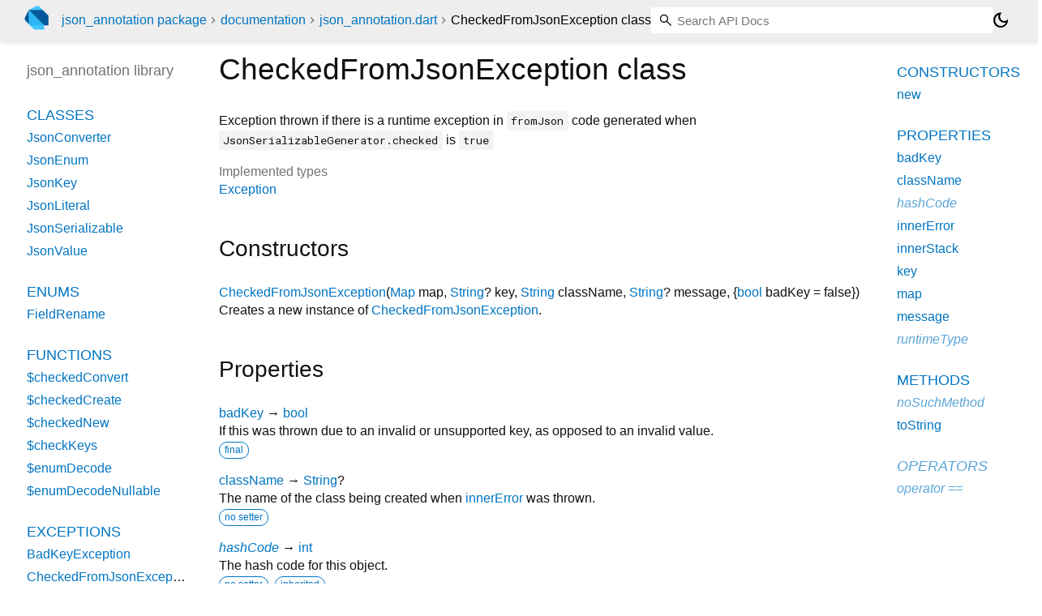

--- FILE ---
content_type: text/html; charset="utf-8"
request_url: https://pub.dev/documentation/json_annotation/latest/json_annotation/CheckedFromJsonException-class.html
body_size: 2965
content:
<!DOCTYPE html>
<html lang="en"><head><script type="text/javascript" src="https://www.googletagmanager.com/gtm.js?id=GTM-MX6DBN9" async="async"></script><script type="text/javascript" src="/static/hash-a6jh3avn/js/gtm.js"></script><meta charset="utf-8"/><meta http-equiv="X-UA-Compatible" content="IE=edge"/><meta name="viewport" content="width=device-width, height=device-height, initial-scale=1, user-scalable=no"/><meta name="generator" content="made with love by dartdoc"/><meta name="description" content="API docs for the CheckedFromJsonException class from the json_annotation library, for the Dart programming language."/><title>CheckedFromJsonException class - json_annotation library - Dart API</title><link rel="canonical" href="https://pub.dev/documentation/json_annotation/latest/json_annotation/CheckedFromJsonException-class.html"/><link rel="preconnect" href="https://fonts.gstatic.com"/><link rel="stylesheet" href="https://fonts.googleapis.com/css2?family=Roboto+Mono:ital,wght@0,300;0,400;0,500;0,700;1,400&amp;display=swap"/><link rel="stylesheet" href="https://fonts.googleapis.com/css2?family=Material+Symbols+Outlined:opsz,wght,FILL,GRAD@24,400,0,0"/><link rel="stylesheet" href="/static/hash-a6jh3avn/css/dartdoc.css"/><link rel="icon" href="/favicon.ico?hash=nk4nss8c7444fg0chird9erqef2vkhb8"/></head><body class="light-theme" data-base-href="../" data-using-base-href="false"><noscript><iframe src="https://www.googletagmanager.com/ns.html?id=GTM-MX6DBN9" height="0" width="0" style="display:none;visibility:hidden"></iframe></noscript><script src="/static/hash-a6jh3avn/js/dark-init.js"></script><div id="overlay-under-drawer"></div><header id="title"><span id="sidenav-left-toggle" class="material-symbols-outlined" role="button" tabindex="0">menu</span><a class="hidden-xs" href="/"><img src="/static/hash-a6jh3avn/img/dart-logo.svg" alt="" width="30" height="30" role="presentation" aria-label="Go to the landing page of pub.dev" style="height: 30px; margin-right: 1em;"/></a><ol class="breadcrumbs gt-separated dark hidden-xs"><li><a href="/packages/json_annotation">json_annotation package</a></li><li><a href="../index.html">documentation</a></li><li><a href="../json_annotation/">json_annotation.dart</a></li><li class="self-crumb">CheckedFromJsonException class</li></ol><div class="self-name">CheckedFromJsonException class</div><form class="search navbar-right" role="search"><input id="search-box" class="form-control typeahead" type="text" placeholder="Loading search..." autocomplete="off"/></form><button id="theme-button" class="toggle" aria-label="Light and dark mode toggle" title="Toggle between light and dark mode"><span id="dark-theme-button" class="material-symbols-outlined" aria-hidden="true">dark_mode</span><span id="light-theme-button" class="material-symbols-outlined" aria-hidden="true">light_mode</span></button></header><main><div id="dartdoc-main-content" class="main-content" data-above-sidebar="json_annotation/json_annotation-library-sidebar.html" data-below-sidebar="json_annotation/CheckedFromJsonException-class-sidebar.html">
    <div>
<h1><span class="kind-class">CheckedFromJsonException</span> class 
 
</h1></div>

    
<div class="desc markdown markdown-body">
  <p>Exception thrown if there is a runtime exception in <code>fromJson</code>
code generated when <code>JsonSerializableGenerator.checked</code> is <code>true</code></p>
</div>


    <div>
      <dl class="dl-horizontal">
        

        
  <dt>Implemented types</dt>
  <dd>
    <ul class="comma-separated clazz-relationships">
        <li><a href="https://api.dart.dev/stable/3.10.7/dart-core/Exception-class.html">Exception</a></li>
    </ul>
  </dd>
        


        
        


      </dl>
    </div>

    
  <div class="summary offset-anchor" id="constructors">
    <h2>Constructors</h2>
    <dl class="constructor-summary-list">
        <dt id="CheckedFromJsonException.new" class="callable">
          <span class="name"><a href="../json_annotation/CheckedFromJsonException/CheckedFromJsonException.html">CheckedFromJsonException</a></span><span class="signature">(<span class="parameter" id="-param-map"><span class="type-annotation"><a href="https://api.dart.dev/stable/3.10.7/dart-core/Map-class.html">Map</a></span> <span class="parameter-name">map</span>, </span><span class="parameter" id="-param-key"><span class="type-annotation"><a href="https://api.dart.dev/stable/3.10.7/dart-core/String-class.html">String</a>?</span> <span class="parameter-name">key</span>, </span><span class="parameter" id="-param-className"><span class="type-annotation"><a href="https://api.dart.dev/stable/3.10.7/dart-core/String-class.html">String</a></span> <span class="parameter-name">className</span>, </span><span class="parameter" id="-param-message"><span class="type-annotation"><a href="https://api.dart.dev/stable/3.10.7/dart-core/String-class.html">String</a>?</span> <span class="parameter-name">message</span>, {</span><span class="parameter" id="-param-badKey"><span class="type-annotation"><a href="https://api.dart.dev/stable/3.10.7/dart-core/bool-class.html">bool</a></span> <span class="parameter-name">badKey</span> = <span class="default-value">false</span></span>})</span>
        </dt>
        <dd>
          Creates a new instance of <a href="../json_annotation/CheckedFromJsonException-class.html">CheckedFromJsonException</a>.
        </dd>
    </dl>
  </div>
    
  <div class="summary offset-anchor" id="instance-properties">
    <h2>Properties</h2>
    <dl class="properties">
        <dt id="badKey" class="property">
  <span class="name"><a href="../json_annotation/CheckedFromJsonException/badKey.html">badKey</a></span>
  <span class="signature">→ <a href="https://api.dart.dev/stable/3.10.7/dart-core/bool-class.html">bool</a></span>
  

</dt>
<dd>
  If this was thrown due to an invalid or unsupported key, as opposed to an
invalid value.
  <div class="features"><span class="feature">final</span></div>

</dd>

        <dt id="className" class="property">
  <span class="name"><a href="../json_annotation/CheckedFromJsonException/className.html">className</a></span>
  <span class="signature">→ <a href="https://api.dart.dev/stable/3.10.7/dart-core/String-class.html">String</a>?</span>
  

</dt>
<dd>
  The name of the class being created when <a href="../json_annotation/CheckedFromJsonException/innerError.html">innerError</a> was thrown.
  <div class="features"><span class="feature">no setter</span></div>

</dd>

        <dt id="hashCode" class="property inherited">
  <span class="name"><a href="https://api.dart.dev/stable/3.10.7/dart-core/Object/hashCode.html">hashCode</a></span>
  <span class="signature">→ <a href="https://api.dart.dev/stable/3.10.7/dart-core/int-class.html">int</a></span>
  

</dt>
<dd class="inherited">
  The hash code for this object.
  <div class="features"><span class="feature">no setter</span><span class="feature">inherited</span></div>

</dd>

        <dt id="innerError" class="property">
  <span class="name"><a href="../json_annotation/CheckedFromJsonException/innerError.html">innerError</a></span>
  <span class="signature">→ <a href="https://api.dart.dev/stable/3.10.7/dart-core/Object-class.html">Object</a>?</span>
  

</dt>
<dd>
  The <a href="https://api.dart.dev/stable/3.10.7/dart-core/Error-class.html" rel="ugc">Error</a> or <a href="https://api.dart.dev/stable/3.10.7/dart-core/Exception-class.html" rel="ugc">Exception</a> that triggered this exception.
  <div class="features"><span class="feature">final</span></div>

</dd>

        <dt id="innerStack" class="property">
  <span class="name"><a href="../json_annotation/CheckedFromJsonException/innerStack.html">innerStack</a></span>
  <span class="signature">→ <a href="https://api.dart.dev/stable/3.10.7/dart-core/StackTrace-class.html">StackTrace</a>?</span>
  

</dt>
<dd>
  The <a href="https://api.dart.dev/stable/3.10.7/dart-core/StackTrace-class.html" rel="ugc">StackTrace</a> for the <a href="https://api.dart.dev/stable/3.10.7/dart-core/Error-class.html" rel="ugc">Error</a> or <a href="https://api.dart.dev/stable/3.10.7/dart-core/Exception-class.html" rel="ugc">Exception</a> that triggered this
exception.
  <div class="features"><span class="feature">final</span></div>

</dd>

        <dt id="key" class="property">
  <span class="name"><a href="../json_annotation/CheckedFromJsonException/key.html">key</a></span>
  <span class="signature">→ <a href="https://api.dart.dev/stable/3.10.7/dart-core/String-class.html">String</a>?</span>
  

</dt>
<dd>
  The key from <a href="../json_annotation/CheckedFromJsonException/map.html">map</a> that corresponds to the thrown <a href="../json_annotation/CheckedFromJsonException/innerError.html">innerError</a>.
  <div class="features"><span class="feature">final</span></div>

</dd>

        <dt id="map" class="property">
  <span class="name"><a href="../json_annotation/CheckedFromJsonException/map.html">map</a></span>
  <span class="signature">→ <a href="https://api.dart.dev/stable/3.10.7/dart-core/Map-class.html">Map</a></span>
  

</dt>
<dd>
  The source <a href="https://api.dart.dev/stable/3.10.7/dart-core/Map-class.html" rel="ugc">Map</a> that was used for decoding when the <a href="../json_annotation/CheckedFromJsonException/innerError.html">innerError</a> was
thrown.
  <div class="features"><span class="feature">final</span></div>

</dd>

        <dt id="message" class="property">
  <span class="name"><a href="../json_annotation/CheckedFromJsonException/message.html">message</a></span>
  <span class="signature">→ <a href="https://api.dart.dev/stable/3.10.7/dart-core/String-class.html">String</a>?</span>
  

</dt>
<dd>
  A human-readable message corresponding to <a href="../json_annotation/CheckedFromJsonException/innerError.html">innerError</a>.
  <div class="features"><span class="feature">final</span></div>

</dd>

        <dt id="runtimeType" class="property inherited">
  <span class="name"><a href="https://api.dart.dev/stable/3.10.7/dart-core/Object/runtimeType.html">runtimeType</a></span>
  <span class="signature">→ <a href="https://api.dart.dev/stable/3.10.7/dart-core/Type-class.html">Type</a></span>
  

</dt>
<dd class="inherited">
  A representation of the runtime type of the object.
  <div class="features"><span class="feature">no setter</span><span class="feature">inherited</span></div>

</dd>

    </dl>
  </div>

    
  <div class="summary offset-anchor" id="instance-methods">
    <h2>Methods</h2>
    <dl class="callables">
        <dt id="noSuchMethod" class="callable inherited">
  <span class="name"><a href="https://api.dart.dev/stable/3.10.7/dart-core/Object/noSuchMethod.html">noSuchMethod</a></span><span class="signature">(<wbr><span class="parameter" id="noSuchMethod-param-invocation"><span class="type-annotation"><a href="https://api.dart.dev/stable/3.10.7/dart-core/Invocation-class.html">Invocation</a></span> <span class="parameter-name">invocation</span></span>)
    <span class="returntype parameter">→ dynamic</span>
  </span>
  

</dt>
<dd class="inherited">
  Invoked when a nonexistent method or property is accessed.
  <div class="features"><span class="feature">inherited</span></div>

</dd>

        <dt id="toString" class="callable">
  <span class="name"><a href="../json_annotation/CheckedFromJsonException/toString.html">toString</a></span><span class="signature">(<wbr>)
    <span class="returntype parameter">→ <a href="https://api.dart.dev/stable/3.10.7/dart-core/String-class.html">String</a></span>
  </span>
  

</dt>
<dd>
  A string representation of this object.
  <div class="features"><span class="feature">override</span></div>

</dd>

    </dl>
  </div>
    
  <div class="summary offset-anchor inherited" id="operators">
    <h2>Operators</h2>
    <dl class="callables">
        <dt id="operator ==" class="callable inherited">
  <span class="name"><a href="https://api.dart.dev/stable/3.10.7/dart-core/Object/operator_equals.html">operator ==</a></span><span class="signature">(<wbr><span class="parameter" id="==-param-other"><span class="type-annotation"><a href="https://api.dart.dev/stable/3.10.7/dart-core/Object-class.html">Object</a></span> <span class="parameter-name">other</span></span>)
    <span class="returntype parameter">→ <a href="https://api.dart.dev/stable/3.10.7/dart-core/bool-class.html">bool</a></span>
  </span>
  

</dt>
<dd class="inherited">
  The equality operator.
  <div class="features"><span class="feature">inherited</span></div>

</dd>

    </dl>
  </div>
    
    
    

  </div><div id="dartdoc-sidebar-left" class="sidebar sidebar-offcanvas-left"><header id="header-search-sidebar" class="hidden-l"><form class="search-sidebar" role="search"><input id="search-sidebar" class="form-control typeahead" type="text" placeholder="Loading search..." autocomplete="off"/></form></header><ol id="sidebar-nav" class="breadcrumbs gt-separated dark hidden-l"><li><a href="/packages/json_annotation">json_annotation package</a></li><li><a href="../index.html">documentation</a></li><li><a href="../json_annotation/">json_annotation</a></li><li class="self-crumb">CheckedFromJsonException class</li></ol>
    <!-- The search input and breadcrumbs below are only responsively visible at low resolutions. -->



    <h5>json_annotation library</h5>
    <div id="dartdoc-sidebar-left-content"></div>
  </div><div id="dartdoc-sidebar-right" class="sidebar sidebar-offcanvas-right">
  </div></main><footer><span class="no-break">json_annotation 4.9.0</span></footer><script src="/static/hash-a6jh3avn/dartdoc/resources/highlight.pack.js"></script><script src="/static/hash-a6jh3avn/dartdoc/resources/docs.dart.js"></script></body></html>

--- FILE ---
content_type: text/html; charset="utf-8"
request_url: https://pub.dev/documentation/json_annotation/latest/json_annotation/json_annotation-library-sidebar.html
body_size: -889
content:
<ol>
      <li class="section-title"><a href="json_annotation/#classes">Classes</a></li>
        <li><a href="json_annotation/JsonConverter-class.html">JsonConverter</a></li>
        <li><a href="json_annotation/JsonEnum-class.html">JsonEnum</a></li>
        <li><a href="json_annotation/JsonKey-class.html">JsonKey</a></li>
        <li><a href="json_annotation/JsonLiteral-class.html">JsonLiteral</a></li>
        <li><a href="json_annotation/JsonSerializable-class.html">JsonSerializable</a></li>
        <li><a href="json_annotation/JsonValue-class.html">JsonValue</a></li>

      <li class="section-title"><a href="json_annotation/#enums">Enums</a></li>
        <li><a href="json_annotation/FieldRename.html">FieldRename</a></li>





      <li class="section-title"><a href="json_annotation/#functions">Functions</a></li>
        <li><a href="json_annotation/$checkedConvert.html">$checkedConvert</a></li>
        <li><a href="json_annotation/$checkedCreate.html">$checkedCreate</a></li>
        <li><a href="json_annotation/$checkedNew.html">$checkedNew</a></li>
        <li><a href="json_annotation/$checkKeys.html">$checkKeys</a></li>
        <li><a href="json_annotation/$enumDecode.html">$enumDecode</a></li>
        <li><a href="json_annotation/$enumDecodeNullable.html">$enumDecodeNullable</a></li>


      <li class="section-title"><a href="json_annotation/#exceptions">Exceptions</a></li>
        <li><a href="json_annotation/BadKeyException-class.html">BadKeyException</a></li>
        <li><a href="json_annotation/CheckedFromJsonException-class.html">CheckedFromJsonException</a></li>
        <li><a href="json_annotation/DisallowedNullValueException-class.html">DisallowedNullValueException</a></li>
        <li><a href="json_annotation/MissingRequiredKeysException-class.html">MissingRequiredKeysException</a></li>
        <li><a href="json_annotation/UnrecognizedKeysException-class.html">UnrecognizedKeysException</a></li>

</ol>


--- FILE ---
content_type: text/html; charset="utf-8"
request_url: https://pub.dev/documentation/json_annotation/latest/json_annotation/CheckedFromJsonException-class-sidebar.html
body_size: -860
content:
<ol>

      <li class="section-title"><a href="json_annotation/CheckedFromJsonException-class.html#constructors">Constructors</a></li>
        <li><a href="json_annotation/CheckedFromJsonException/CheckedFromJsonException.html">new</a></li>


    
        <li class="section-title">
          <a href="json_annotation/CheckedFromJsonException-class.html#instance-properties">Properties</a>
        </li>
          
<li>
  <a href="json_annotation/CheckedFromJsonException/badKey.html">badKey</a>
</li>
          
<li>
  <a href="json_annotation/CheckedFromJsonException/className.html">className</a>
</li>
          
<li class="inherited">
  <a href="https://api.dart.dev/stable/3.10.7/dart-core/Object/hashCode.html">hashCode</a>
</li>
          
<li>
  <a href="json_annotation/CheckedFromJsonException/innerError.html">innerError</a>
</li>
          
<li>
  <a href="json_annotation/CheckedFromJsonException/innerStack.html">innerStack</a>
</li>
          
<li>
  <a href="json_annotation/CheckedFromJsonException/key.html">key</a>
</li>
          
<li>
  <a href="json_annotation/CheckedFromJsonException/map.html">map</a>
</li>
          
<li>
  <a href="json_annotation/CheckedFromJsonException/message.html">message</a>
</li>
          
<li class="inherited">
  <a href="https://api.dart.dev/stable/3.10.7/dart-core/Object/runtimeType.html">runtimeType</a>
</li>

        <li class="section-title"><a href="json_annotation/CheckedFromJsonException-class.html#instance-methods">Methods</a></li>
          
<li class="inherited">
  <a href="https://api.dart.dev/stable/3.10.7/dart-core/Object/noSuchMethod.html">noSuchMethod</a>
</li>
          
<li>
  <a href="json_annotation/CheckedFromJsonException/toString.html">toString</a>
</li>

        <li class="section-title inherited"><a href="json_annotation/CheckedFromJsonException-class.html#operators">Operators</a></li>
          
<li class="inherited">
  <a href="https://api.dart.dev/stable/3.10.7/dart-core/Object/operator_equals.html">operator ==</a>
</li>

    

    


</ol>
